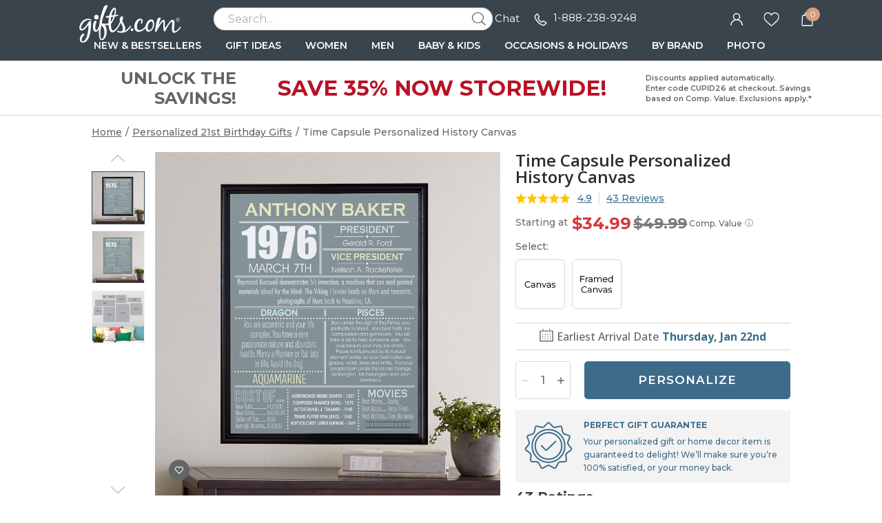

--- FILE ---
content_type: image/svg+xml
request_url: https://www.gifts.com/templates/gifts/images/icon-guarantee.svg
body_size: 818
content:
<svg width="72" height="72" viewBox="0 0 72 72" fill="none" stroke="#3D6C8B" xmlns="http://www.w3.org/2000/svg">
    <path d="M34.5643 2.91685C35.35 2.10667 36.65 2.10667 37.4357 2.91685L42.2137 7.8436C43.1917 8.85212 44.6272 9.27361 45.9952 8.95396L52.6783 7.39247C53.7773 7.13569 54.8709 7.83854 55.0939 8.9449L56.4498 15.6727C56.7273 17.0499 57.707 18.1805 59.0307 18.6513L65.4971 20.9508C66.5604 21.3289 67.1005 22.5115 66.6899 23.5627L64.1932 29.9556C63.6821 31.2642 63.895 32.745 64.7541 33.8566L68.9507 39.2871C69.6409 40.1801 69.4558 41.4669 68.5421 42.1293L62.9855 46.1575C61.8481 46.9821 61.2266 48.3429 61.3483 49.7425L61.9428 56.5798C62.0405 57.7042 61.1892 58.6867 60.0624 58.7499L53.2101 59.1345C51.8074 59.2132 50.5489 60.0221 49.8946 61.2653L46.6982 67.3386C46.1725 68.3373 44.9252 68.7035 43.943 68.1475L37.9706 64.7665C36.748 64.0743 35.252 64.0743 34.0294 64.7665L28.057 68.1475C27.0748 68.7035 25.8275 68.3373 25.3018 67.3386L22.1054 61.2653C21.4511 60.0221 20.1926 59.2132 18.7899 59.1345L11.9376 58.7499C10.8108 58.6867 9.95946 57.7042 10.0572 56.5798L10.6517 49.7425C10.7734 48.3429 10.1519 46.9821 9.01449 46.1575L3.45791 42.1293C2.54416 41.4669 2.35915 40.1801 3.04926 39.2871L7.2459 33.8566C8.10496 32.745 8.31787 31.2642 7.80678 29.9556L5.31008 23.5627C4.89951 22.5115 5.43957 21.3289 6.50293 20.9508L12.9693 18.6513C14.293 18.1805 15.2727 17.0499 15.5502 15.6727L16.9061 8.9449C17.129 7.83854 18.2227 7.13569 19.3217 7.39247L26.0048 8.95397C27.3728 9.27361 28.8083 8.85212 29.7863 7.8436L34.5643 2.91685Z" stroke="inherit" stroke-width="2" data-v-28ba2e39=""></path>
    <circle cx="36" cy="36" r="19.25" stroke="inherit" stroke-width="2" data-v-28ba2e39=""></circle>
    <circle cx="36" cy="36" r="23.75" stroke="inherit" stroke-width="2" data-v-28ba2e39=""></circle>
    <path d="M25.875 35.8672L31.933 41.926C32.3173 42.3103 32.9382 42.3173 33.3311 41.9418L46.474 29.3799" stroke="inherit" stroke-width="2" stroke-linecap="round" data-v-28ba2e39=""></path>
</svg>

--- FILE ---
content_type: image/svg+xml
request_url: https://www.gifts.com/templates/images/icon-favorite-white.svg
body_size: 488
content:
<svg id="Fav" xmlns="http://www.w3.org/2000/svg" xmlns:xlink="http://www.w3.org/1999/xlink" width="23.1" height="20.557" viewBox="0 0 23.1 20.557">
  <defs>
    <clipPath id="clip-path">
      <rect id="Rectangle_156" data-name="Rectangle 156" width="23.1" height="20.557" fill="#ffffff"/>
    </clipPath>
  </defs>
  <g id="Group_737" data-name="Group 737" clip-path="url(#clip-path)">
    <path id="Path_2342" data-name="Path 2342" d="M23.1,7.935c-.66,3.112-2.686,5.307-4.949,7.328-1.75,1.563-3.536,3.085-5.313,4.617-1.043.9-1.541.906-2.581-.007C8.042,17.929,5.794,16.018,3.647,14A10.284,10.284,0,0,1,.04,7.529C-.444,2.889,3.606-.9,7.925.187,9.168.5,9.937,1.029,11.557,2.7c.258-.281.5-.568.771-.836A6.206,6.206,0,0,1,22.722,4.577c.133.455.252.914.378,1.371ZM11.617,19.3c2.679-2.483,5.333-4.83,7.852-7.315a6.927,6.927,0,0,0,2.2-5.951A5.257,5.257,0,0,0,18.11,1.59a4.667,4.667,0,0,0-5.22,1.683c-.23.276-.412.594-.648.865a.81.81,0,0,1-1.376.009c-.2-.223-.356-.483-.539-.721a4.8,4.8,0,0,0-8.417.969,6.178,6.178,0,0,0,.815,6.465C5.133,14.151,8.531,16.4,11.617,19.3" transform="translate(0 0)" fill="#ffffff"/>
  </g>
</svg>
